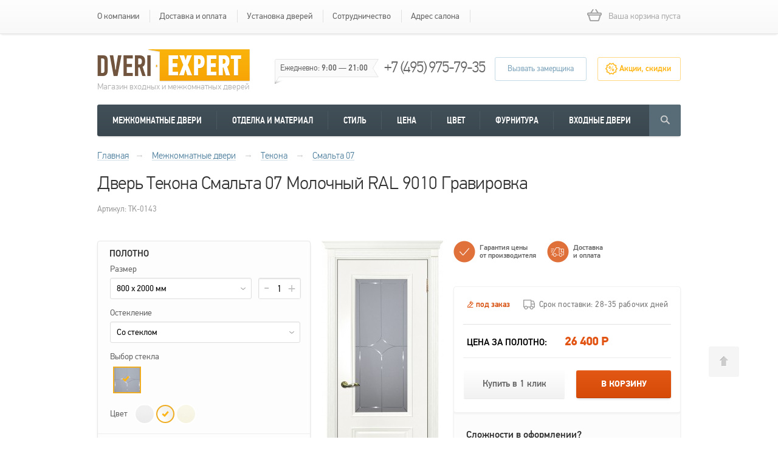

--- FILE ---
content_type: text/html; charset=utf-8
request_url: https://dveri-expert.ru/mezhkomnatnye-dveri/tekona/smalta-07-molochnyy-ral-9010-gravirovka.html
body_size: 16947
content:
<!DOCTYPE html>
<html>
<head>
<meta name="format-detection" content="telephone=no" />
<meta name="viewport" content="width=device-width, initial-scale=1, maximum-scale=1">
<meta http-equiv="Content-Type" content="text/html; charset=utf-8" />
<meta name="yandex-verification" content="e66b3cfd2131d4b5" />
<title>Дверь Текона Смальта 07, цвет Молочный RAL 9010 Гравировка, материал Эмаль, купить недорого с гарантией</title>

<meta name='description' content='Купить межкомнатные двери Текона Смальта 07 Молочный RAL 9010 Гравировка с доставкой в интернет-магазине Dveri-Expert. Только сегодня скидки и акции на двери фабрики Текона в цвете Молочный RAL 9010.' />

<link rel='image_src' href='http://dveri-expert.ru/netcat_files/multifile/2619/21886_tekona_smalta_07_molochnij_ral_9010_so_steklom.jpeg' />
<meta property='og:image' content='http://dveri-expert.ru/netcat_files/multifile/2619/21886_tekona_smalta_07_molochnij_ral_9010_so_steklom.jpeg'>

<link href='/favicon.ico' type='image/x-icon' rel='icon' />
<link href='/favicon.ico' rel='shortcut icon' />

<link href="/css/kdoors2/jquery.fancybox.css" type="text/css" rel="stylesheet" />
<link href="/css/kdoors2/style.css?v=28" type="text/css" rel="stylesheet" />
<link href="/css/kdoors2/css.css?v=28" type="text/css" rel="stylesheet" />
<link href="/css/kdoors2/font.css" type="text/css" rel="stylesheet" />
<link href="/css/kdoors2/tooltipster.css" type="text/css" rel="stylesheet" />
<link href="/css/kdoors2/jquery-ui-1.10.4.custom.css" type="text/css" rel="stylesheet" />
<link href="/css/kdoors2/responsive.css" type="text/css" rel="stylesheet" />


<link rel="stylesheet" href="https://cdnjs.cloudflare.com/ajax/libs/slick-carousel/1.8.1/slick.min.css" integrity="sha512-yHknP1/AwR+yx26cB1y0cjvQUMvEa2PFzt1c9LlS4pRQ5NOTZFWbhBig+X9G9eYW/8m0/4OXNx8pxJ6z57x0dw==" crossorigin="anonymous" referrerpolicy="no-referrer" />
<script type="text/javascript" src="/js/kdoors2/jquery.js"></script>
<script type="text/javascript" src="/js/kdoors2/jquery.placeholder.js"></script>
<script type="text/javascript" src="/js/kdoors2/jquery.bxslider.min.js"></script>
<script type="text/javascript" src="/js/kdoors2/jcf.js"></script>
<script type="text/javascript" src="/js/kdoors2/jcf.number.js"></script>
<script type="text/javascript" src="/js/kdoors2/jcf.select.js"></script>
<script type="text/javascript" src="/js/kdoors2/jcf.scrollable.js"></script>
<script type="text/javascript" src="/js/kdoors2/jcf.checkbox.js"></script>
<script type="text/javascript" src="/js/kdoors2/jcf.radio.js"></script>
<script type="text/javascript" src="/js/kdoors2/jquery-ui.min.js"></script>
<script type="text/javascript" src="/js/kdoors2/jquery.easytabs.min.js"></script>
<script type="text/javascript" src="/js/kdoors2/jquery.tooltipster.min.js"></script>
<script type="text/javascript" src="/js/kdoors2/jquery.mousewheel.pack.js"></script>
<script type="text/javascript" src="/js/kdoors2/jquery.fancybox.pack.js"></script>
<script type='text/javascript' src='/js/kdoors2/jquery.maskedinput.min.js'></script>
<script type="text/javascript" src="/js/kdoors2/jquery.validate.js"></script>
<script type="text/javascript" src="/js/kdoors2/jquery.validate.ru.js"></script>
<script type="text/javascript" src="/js/kdoors2/jquery.rateit.js"></script>
<script src="https://cdnjs.cloudflare.com/ajax/libs/slick-carousel/1.8.1/slick.min.js" integrity="sha512-XtmMtDEcNz2j7ekrtHvOVR4iwwaD6o/FUJe6+Zq+HgcCsk3kj4uSQQR8weQ2QVj1o0Pk6PwYLohm206ZzNfubg==" crossorigin="anonymous" referrerpolicy="no-referrer"></script>
<script type="text/javascript" src="/js/kdoors2/func.js?v=4"></script>
<script type="text/javascript">(function ($) {$(document).ready(function() {var init = function() {$('#nc_search_query, input.nc_search_query').autocomplete({minLength: 3,source: '/netcat/modules/search/suggest/query.php?language=ru',select: function(event, ui) { jQuery(this).val(ui.item.label).parents('form').submit(); },search: function(event, ui) {if (/(\w+:|\()/.test($(this).val())) { return false; }}});};if (!$.ui || !$.ui.autocomplete) {$.getScript('/netcat/modules/search/suggest/jquery-ui.custom.min.js', init);}else { init(); }});})(jQuery)</script>


</head>

<body>
  <!-- header -->
  <div class="header">
    <div class="top-line">
    	<div class="wrap nuclear">
            <a class="open-menu" href="#" aria-label="mobile menu"><span></span></a>
            <ul class='top-menu'>
    		<li><a href='/about/'>О компании</a></li>
<li><a href='/dostavka-oplata/'>Доставка и оплата</a></li>
<li><a href='/ustanovka-dverey/'>Установка дверей</a></li>
<li><a href='/sotrudnichestvo/'>Сотрудничество</a></li>
<li><a href='/moskva/'>Адрес салона</a></li>            </ul>
            <!--noindex-->
    		<div class="cart empty">
                <span class='not-emp' style="display:none">
                  <a href="/cart/" class="hd">корзина</a>
                  <a href="/cart/" class="size">0 товаров</a>
                  <span class="price">0&nbsp;Р</span>
                </span>
                <span class='emp' >Ваша корзина пуста</span>
    		</div>
            <!--/noindex-->
    	</div>
    </div>
    <div class="hed-middle">
    	<div class="wrap nuclear">
            <div class='logo-wrp'>
    		    <a href="/" class="logo"><img src="/images/kdoors2/logo.png" alt=""></a>
                <span class='logo-bot'>Магазин входных и межкомнатных дверей</span>
            </div>
    		<div class="hours">Ежедневно: <span>9:00</span> — <span>21:00</span></div>
    		<div class="phone"><a href="tel:+74959757935">+7 (495) 975-79-35</a></div>
    		<div class="nav-btn">
    			<a href="#claim-pop-up" rel="nofollow" class="claim-btn">Вызвать замерщика</a>
                <a href="/akcii/"  rel="nofollow" class="act-btn">Акции, скидки</a>
    		</div>
    	</div>
    </div>
    <div class="hed-navigation">
    	<div class="wrap">
    		<div class="navigation-in nuclear">
                <a class="open-catalog" href="#" aria-label="mobile menu">
                  <span class="open-catalog__burger">
                      <span></span>
                  </span>
                  <span class="open-catalog__txt">Каталог</span>
                </a>
    			<ul class="main-menu">
                  <li>
                    <a href="/mezhkomnatnye-dveri/">Межкомнатные двери</a>
                    <!-- menu-drop-holder -->
                    <div class="menu-drop-holder">
                      <ul class="brand-list nuclear"><li><a href="/mezhkomnatnye-dveri/tekona/"><span><img src="/netcat_files/426/530/tekona_logo_0.jpg" alt="Текона"></span>Текона</a></li>
<li><a href="/mezhkomnatnye-dveri/sitidors/"><span><img src="/netcat_files/426/530/citydoors_logo_0.jpg" alt="СитиДорс"></span>СитиДорс</a></li>
<li><a href="/mezhkomnatnye-dveri/zadoor/"><span><img src="/netcat_files/426/530/zadoor_logo.png" alt="Zadoor"></span>Zadoor</a></li>
<li><a href="/mezhkomnatnye-dveri/vfd/"><span><img src="/netcat_files/426/530/vfd_logo.png" alt="VFD"></span>VFD</a></li>
<li><a href="/mezhkomnatnye-dveri/uberture/"><span><img src="/netcat_files/426/530/uberture_logo.png" alt="Uberture"></span>Uberture</a></li>
<li><a href="/mezhkomnatnye-dveri/aurum-doors/"><span><img src="/netcat_files/426/530/aurumdoors_logo.png" alt="Aurum Doors"></span>Aurum Doors</a></li>
<li><a href="/mezhkomnatnye-dveri/stabile-porte/"><span><img src="/netcat_files/426/530/stabileporte_logo.png" alt="Stabile Porte"></span>Stabile Porte</a></li>
<li><a href="/mezhkomnatnye-dveri/profilo-porte/"><span><img src="/netcat_files/426/530/profilo_porte.png" alt="Profilo Porte"></span>Profilo Porte</a></li>
<li><a href="/mezhkomnatnye-dveri/mariam/"><span><img src="/netcat_files/426/530/mariam.png" alt="Мариам"></span>Мариам</a></li>
</ul>                      <div class="view-more"><span><img src="/images/kdoors2/dotts.png" alt=""></span></div>
                    </div>
                    <!-- / menu-drop-holder -->
                  </li>
                  <li>
                    <a href="#">Отделка и материал</a>
                    <div class='menu-drop-holder'>
                      <ul class='decoration-menu nuclear'><li><a href='/mezhkomnatnye-dveri/emal/'><span><img src='/netcat_files/381/004.png' alt=''></span>Эмалированные</a></li><li><a href='/mezhkomnatnye-dveri/ekoshpon/'><span><img src='/netcat_files/379/003.png' alt=''></span>Экошпон</a></li><li><a href='/mezhkomnatnye-dveri/massiv/'><span><img src='/netcat_files/383/001.png' alt=''></span>Массив</a></li><li><a href='/mezhkomnatnye-dveri/shponirovannye/'><span><img src='/netcat_files/378/002.png' alt=''></span>Шпонированные</a></li><li><a href='/mezhkomnatnye-dveri/soft-touch/'><span><img src='/netcat_files/20526/005.png' alt=''></span>Софт тач</a></li><li><a href='/mezhkomnatnye-dveri/plastikovie-1/'><span><img src='/netcat_files/20525/007.png' alt=''></span>Пластиковые</a></li><li><a href='/mezhkomnatnye-dveri/skritie/'><span><img src='/netcat_files/20524/006.png' alt=''></span>Скрытые</a></li></ul>                    </div>
                  </li>
                  <li>
                    <a href="#">Стиль</a>
                    <div class='menu-drop-holder'>
                      <ul class='style-menu nuclear'><li><a href='/mezhkomnatnye-dveri/klassicheskie/'><span><img src='/netcat_files/369/st1.jpg' alt=''></span>Классика</a></li><li><a href='/mezhkomnatnye-dveri/haj-tehk/'><span><img src='/netcat_files/371/st3.jpg' alt=''></span>Хай-тек</a></li><li><a href='/mezhkomnatnye-dveri/modern/'><span><img src='/netcat_files/370/st2.jpg' alt=''></span>Модерн</a></li></ul>                    </div>
                  </li>
                  <li>
                    <a href="#">Цена</a>
                    <div class='menu-drop-holder'>
                      <ul class='hed-price-menu nuclear'><li><a href='/mezhkomnatnye-dveri/stroitelnye/'><span><img src='/netcat_files/373/stroitelnie_dveri.png' alt=''></span>Строительные</a></li><li><a href='/mezhkomnatnye-dveri/ekonom-klass/'><span><img src='/netcat_files/374/dveri_ekonom.png' alt=''></span>Эконом класс</a></li><li><a href='/mezhkomnatnye-dveri/sredniy-klass/'><span><img src='/netcat_files/375/dveri_sredniy_klass.png' alt=''></span>Средний класс</a></li><li><a href='/mezhkomnatnye-dveri/elitnye/'><span><img src='/netcat_files/376/elitnie_dveri.png' alt=''></span>Элитные</a></li></ul>                    </div>
                  </li>
                  <li>
                    <a href="#">Цвет</a>
                    <div class='menu-drop-holder'>
                      <ul class='color-menu nuclear'><li><a href='/mezhkomnatnye-dveri/belie/'><span><img src='/netcat_files/2661/Color805.png' alt=''></span>Белый</a></li><li><a href='/mezhkomnatnye-dveri/venge/'><span><img src='/netcat_files/363/Color787.png' alt=''></span>Венге</a></li><li><a href='/mezhkomnatnye-dveri/oreh/'><span><img src='/netcat_files/366/Color940.png' alt=''></span>Орех</a></li><li><a href='/mezhkomnatnye-dveri/dub/'><span><img src='/netcat_files/367/Color845.png' alt=''></span>Дуб</a></li><li><a href='/mezhkomnatnye-dveri/belenyj-dub/'><span><img src='/netcat_files/364/Color919.png' alt=''></span>Беленый дуб</a></li><li><a href='/mezhkomnatnye-dveri/seriy/'><span><img src='/netcat_files/20521/ColorFilter6.png' alt=''></span>Серый</a></li><li><a href='/mezhkomnatnye-dveri/bejeviy/'><span><img src='/netcat_files/20522/ColorFilter2.png' alt=''></span>Бежевый</a></li><li><a href='/mezhkomnatnye-dveri/pod-pokrasku/'><span><img src='/netcat_files/20523/ColorFilter12.png' alt=''></span>Под покраску</a></li></ul>                    </div>
                  </li>
                  <li>
                    <a href="/furnitura-dlya-dverey/">Фурнитура</a>
                    <div class='menu-drop-holder'>
                      <ul class='furniture-hed-menu nuclear'><li><a href='/furnitura-dlya-dverey/ruchki/'><span><img src='/netcat_files/21/fr1.jpg' alt=''></span>Ручки</a></li><li><a href='/furnitura-dlya-dverey/petli/'><span><img src='/netcat_files/28/fr3.jpg' alt=''></span>Петли</a></li><li><a href='/furnitura-dlya-dverey/zavertki/'><span><img src='/netcat_files/19417/fr8.jpg' alt=''></span>Завертки</a></li><li><a href='/furnitura-dlya-dverey/zaschelki/'><span><img src='/netcat_files/19416/fr2.jpg' alt=''></span>Защелки</a></li><li><a href='/furnitura-dlya-dverey/tsilindry-lichinki/'><span><img src='/netcat_files/405/fr5.jpg' alt=''></span>Цилиндры</a></li><li><a href='/furnitura-dlya-dverey/dlya-razdvizhnyh-dverey/'><span><img src='/netcat_files/2657/fr6.jpg' alt=''></span>Для раздвижных дверей</a></li></ul>                    </div>
                  </li>
                  <li>
                    <a href="/vhodnye-dveri/">Входные двери</a>
                    <!-- menu-drop-holder -->
                    <div class="menu-drop-holder">
                      <ul class='hed-price-menu door-menu nuclear'><li><a href='/vhodnye-dveri/v-kvartiru/'><span><img src='/netcat_files/423/door1.jpg' alt=''></span>В квартиру</a></li><li><a href='/vhodnye-dveri/v-dom/'><span><img src='/netcat_files/425/door2.jpg' alt=''></span>В дом</a></li><li><a href='/vhodnye-dveri/protivopozharnye-metallicheskie/'><span><img src='/netcat_files/2659/door3.jpg' alt=''></span>Противопожарные</a></li><li><a href='/vhodnye-dveri/stroitelnye/'><span><img src='/netcat_files/2660/door4.jpg' alt=''></span>Строительные</a></li></ul>                      <div class="brands-wrp">
  <div class="brands-hd"><span><h2>Бренды</h2><span class="qty">5</span></span></div>                  
  <ul class="cat-link nuclear">    <li><a href="/vhodnye-dveri/volkodav/">Волкодав</a></li>
    <li><a href="/vhodnye-dveri/diva/">Дива</a></li>
    <li><a href="/vhodnye-dveri/leks/">Лекс</a></li>
    <li><a href="/vhodnye-dveri/zetta/">Зетта</a></li>
    <li><a href="/vhodnye-dveri/sudar/">Сударь</a></li>
  </ul>                                  
</div>                    </div>
                  </li>

    			</ul>
                <!--noindex-->
                <!-- search-wrap -->
                <div class="search-wrap">
                  <a href="#" class="search-btn"></a>
                  <div class="search-drop">
                    <div class="search nuclear">
                      <form action="/search/" method="GET" >
                        <input type="text" name='search_query' class='ui-autocomplete-input nc_search_query' placeholder="Производитель, модель, цвет">
                        <input type="submit" value="">
                      </form>
                    </div>
                    <div class="example">Популярные запросы:<a href='#' data-query='межкомнатные двери'>межкомнатные двери</a>,<a href='#' data-query='скрытые двери'>скрытые двери</a>,<a href='#' data-query='двери vfd'>двери vfd</a>,<a href='#' data-query='двери со стеклом'>двери со стеклом</a>,<a href='#' data-query='двери ситидорс'>двери ситидорс</a>,<a href='#' data-query='серые двери'>серые двери</a>,<a href='#' data-query='белые межкомнатные двери'>белые межкомнатные двери</a></div>
                  </div>
                </div>
                <!--/noindex-->
    		</div>
    	</div>
    </div>
  </div>      
  <!-- / header -->
    <!-- content -->
  <div class="content">
<div class='bread-crumbs'><div class='wrap'><span itemscope itemtype='http://data-vocabulary.org/Breadcrumb'><a itemprop='url' href='/'><span itemprop='title'>Главная</span></a></span><span class='divider'>→</span>
        <span itemscope itemtype='http://data-vocabulary.org/Breadcrumb'>
            <a itemprop='url' href='/mezhkomnatnye-dveri/'><span itemprop='title'>Межкомнатные двери</span></a>
        </span><span class='divider'>→</span>
        <span itemscope itemtype='http://data-vocabulary.org/Breadcrumb'>
            <a itemprop='url' href='/mezhkomnatnye-dveri/tekona/'><span itemprop='title'>Текона</span></a>
        </span><span class='divider'>→</span>
<span itemscope itemtype='http://data-vocabulary.org/Breadcrumb'>
<a itemprop='url' href='/mezhkomnatnye-dveri/tekona/smalta-07/'><span itemprop='title'>Смальта 07</span></a>
</span><span class='divider'>→</span></div></div><div class="product-wrap door-card">
  <div class="wrap">
        <span style='display:none;' itemtype='http://schema.org/Product' itemscope=''>
      <meta itemprop='image' content='http://dveri-expert.ru/netcat_files/multifile/2619/21886_tekona_smalta_07_molochnij_ral_9010_so_steklom.jpeg' />
      <meta itemprop='name' content='Дверь Текона Смальта 07 Молочный RAL 9010 Гравировка' />
      <span itemtype='http://schema.org/Offer' itemprop='offers' itemscope=''>
        <meta itemprop='price' content='26400' />
        <meta itemprop='priceCurrency' content='RUB' />
        <meta itemprop='availability' content='под заказ' />
      </span>
            <meta itemprop='description' content='' />
    </span>
    
    <span class='bread_name' style='display:none;'></span>

	<!-- product-hdl -->
	<div class="product-hdl nuclear">
	  <h1>Дверь Текона Смальта 07 Молочный RAL 9010 Гравировка</h1>
	  <div class="rat-row">
		<div class="reference">Артикул: TK-0143</div>
			  </div>
	</div>
	<!-- / product-hdl -->

	<!-- card-product -->
	<div class="card-product next-card nuclear">
      <!--noindex-->
	  <div class="left-part">
		<div class="filter-part">
		  <h3>Полотно</h3>
		  <div class="item size_item">
			<span class="txt">Размер</span>
			<div class="row active-row nuclear">
			  <div class="sel-wrp">
                <select name='size'  data-jcf='{"wrapNative": false, "wrapNativeOnMobile": false, "fakeDropInBody": false, "useCustomScroll": false}'>
<option value='[2013][21888]'  data-price='26400' data-disc='0' >700 x 2000 мм</option><option value='[2013][21889]' selected='selected' data-price='26400' data-disc='0' >800 x 2000 мм</option><option value='[2013][21890]'  data-price='26400' data-disc='0' >900 x 2000 мм</option><option value='[2013][21887]'  data-price='26400' data-disc='0' >600 x 2000 мм</option>                </select>
			  </div>
              <input type='number' name='size_am' value='1' min='1' />			</div>
		  </div>
		  		  <div class="item">
			<span class="txt">Остекление</span>
			<div class="row active-row nuclear">
			  <div class="sel-wrp full-sel">
			    <select class='glass_type' data-jcf='{"wrapNative": false, "wrapNativeOnMobile": false, "fakeDropInBody": false, "useCustomScroll": false}'>
			      <option value='1' data-id="21880" data-link="/mezhkomnatnye-dveri/tekona/smalta-07-molochnyy-ral-9010-gluhaya.html">Глухая</option>
			      <option value='2' data-id="21886" data-link="/mezhkomnatnye-dveri/tekona/smalta-07-molochnyy-ral-9010-gravirovka.html" selected='selected'>Со стеклом</option>
			    </select>
			  </div>                  
			</div>
		  </div>
		  		  <div class="item glass_sel">
			<span class="txt">Выбор стекла</span>
			<div class="color-row glass-row popup-new nuclear">
						  <label  class='active'>
                <img src="/netcat_files/userfiles/glass/1701.png" alt="">
                <span>
                  <i class="ll"></i>
                  <i class="lr"></i>
                  <i class="lm">Гравировка</i>
                </span>
				<input type="checkbox" name="color" id="color" class="jcf-ignore" data-id="21886" data-href="/mezhkomnatnye-dveri/tekona/smalta-07-molochnyy-ral-9010-gravirovka.html" />
			  </label>
						</div>    
		  </div>
		  <div class="item color-item">
			<span class="txt">Цвет</span>
			<div class="color-row popup-new nuclear">
						  <label >
				<img src="/netcat_files/userfiles/colors/Color/852.png" alt="">
                <span>
                  <i class="ll"></i>
                  <i class="lr"></i>
                  <i class="lm">Белый RAL 9003</i>
                </span>
				<input type="checkbox" name="color" id="color" class="jcf-ignore" data-id="21875" data-href="/mezhkomnatnye-dveri/tekona/smalta-07-belyy-ral-9003-gravirovka.html" />
			  </label>
						  <label  class='active'>
				<img src="/netcat_files/userfiles/colors/Color/853.png" alt="">
                <span>
                  <i class="ll"></i>
                  <i class="lr"></i>
                  <i class="lm">Молочный RAL 9010</i>
                </span>
				<input type="checkbox" name="color" id="color" class="jcf-ignore" data-id="21886" data-href="/mezhkomnatnye-dveri/tekona/smalta-07-molochnyy-ral-9010-gravirovka.html" />
			  </label>
						  <label >
				<img src="/netcat_files/userfiles/colors/Color/854.png" alt="">
                <span>
                  <i class="ll"></i>
                  <i class="lr"></i>
                  <i class="lm">Слоновая кость RAL 1013</i>
                </span>
				<input type="checkbox" name="color" id="color" class="jcf-ignore" data-id="21897" data-href="/mezhkomnatnye-dveri/tekona/smalta-07-slonovaya-kost-ral-1013-gravirovka.html" />
			  </label>
						</div>          
		  </div>
                    <div class="drop-block opened">
            <h3><a href="#" rel="nofollow"><span>погонаж</span></a></h3>
            <div class='inner'>
              <div class="item">
                <span class="txt">Коробка <a class='tooltip quest-popup' href='#quest-pop-up' rel='nofollow'>?<span class='info'><div class="img-wrp"><img alt="" src="/images/kdoors2/pic13.jpg" /></div>
<div class="text">
<div class="hdl">Коробка</div>
<p>Дверная коробка &mdash; часть дверного блока, представляет собой рамочную конструкцию, закрепляемую на стенках дверного проема.</p></div></span></a></span>
                <div class="row nuclear">
                  <div class="sel-wrp">
                    <select name='box'  data-jcf='{"wrapNative": false, "wrapNativeOnMobile": false, "fakeDropInBody": false, "useCustomScroll": false}'>
                      <option value="" data-price='0'>Не выбрана</option>
                      <option value='[2024][3481]' data-price='1782'>Телескопическая (1 шт.)</option><option value='[2024][3150]' data-price='4455'>Телескопическая комплект (2.5 шт)</option>                    </select>
                  </div>
                  <input type="number" name='box_am' value="1" min="1" />
                </div>
              </div>
              <div class="item">
                <span class="txt">Наличники <a class='tooltip quest-popup' href='#quest-pop-up' rel='nofollow'>?<span class='info'><div class="img-wrp"><img alt="" src="/images/kdoors2/pic14.jpg" /></div>
<div class="text">
<div class="hdl">Наличник</div>
<p>Наличник прикрывает щель между стеной или дверной коробкой.</p></div></span></a></span>
                <div class="row nuclear">
                  <div class="sel-wrp">
                    <select name='face'  data-jcf='{"wrapNative": false, "wrapNativeOnMobile": false, "fakeDropInBody": false, "useCustomScroll": false}'>
                      <option value="" data-price='0'>Не выбраны</option>
                      <option value='[2024][3484]' data-price='792'>Телескопический (1 шт.)</option><option value='[2024][3483]' data-price='3960'>Телескопический комплект на две стороны (5 шт.)</option><option value='[2024][3482]' data-price='1980'>Телескопический комплект на одну сторону (2.5 шт.)</option>                    </select>
                  </div>
                  <input type="number" name='face_am' value="1" min="1" />
                </div>
              </div>
              <div class="item">
                <span class="txt">Доборы <a class='tooltip quest-popup' href='#quest-pop-up' rel='nofollow'>?<span class='info'><div class="img-wrp"><img alt="" src="/images/kdoors2/pic15.jpg" /></div>
<div class="text">
<div class="hdl">Добор</div>
<p>Добор собирается из плоских планок необходимой ширины в зависимости от толщины стены, а также добор подбирают под текстуру и цвет дверной коробки или дверного полотна.</p></div></span></a></span>
                <div class="row nuclear">
                  <div class="sel-wrp">
                    <select name='addit'  data-jcf='{"wrapNative": false, "wrapNativeOnMobile": false, "fakeDropInBody": false, "useCustomScroll": false}'>
                      <option value="" data-price='0'>Не выбраны</option>
                      <option value='[2024][3490]' data-price='2400'>Телескопический 200 мм. (1 шт.)</option><option value='[2024][3489]' data-price='6000'>Телескопический 200 мм. комплект (2.5 шт)</option><option value='[2024][3488]' data-price='1800'>Телескопический 150 мм. (1 шт.)</option><option value='[2024][3487]' data-price='4500'>Телескопический 150 мм. комплект (2.5 шт)</option><option value='[2024][3486]' data-price='1200'>Телескопический 100 мм. (1 шт.)</option><option value='[2024][3485]' data-price='3000'>Телескопический 100 мм. комплект (2.5 шт)</option>                    </select>
                  </div>
                  <input type="number" name='addit_am' value="1" min="1" />
                </div>
              </div>
            </div>
          </div>
          <div class="drop-block">
            <h3><a href="#" rel="nofollow"><span>дополнительные услуги</span></a></h3>  
            <div class="inner">
              <p>Установка с врезкой фурнитуры от 3 200 руб.</p>
<p>Доставка от 1 100 руб.</p>              <a class="measure-btn" href="#claim-pop-up" rel="nofollow">Бесплатный замер</a>
            </div>
          </div>
        </div>
	  </div>
      <!--/noindex-->
	  <div class="middle-card">
		<div class="big-pic"><a href='/netcat_files/multifile/2619/21886_tekona_smalta_07_molochnij_ral_9010_so_steklom.jpeg' class='fancy'><img src='/netcat_files/multifile/2619/preview_21886_tekona_smalta_07_molochnij_ral_9010_so_steklom.jpeg' alt='Дверь Текона Смальта 07 Молочный RAL 9010 Гравировка' /></a></div>
        <!--noindex-->
<div class="socially nuclear">
  <span class="txt"><span>Поделиться:</span></span>
  <ul>
<!--
    <li><a target="_blank" rel="nofollow" href="http://www.facebook.com/sharer/sharer.php?u=https%3A%2F%2Fdveri-expert.ru%2Fmezhkomnatnye-dveri%2Ftekona%2Fsmalta-07-molochnyy-ral-9010-gravirovka.html"></a></li>
    <li><a target="_blank" rel="nofollow" href="http://vk.com/share.php?url=https%3A%2F%2Fdveri-expert.ru%2Fmezhkomnatnye-dveri%2Ftekona%2Fsmalta-07-molochnyy-ral-9010-gravirovka.html"></a></li>
    <li><a target="_blank" rel="nofollow" href="http://twitter.com/share"></a></li>          
    <li><a target="_blank" rel="nofollow" href="http://www.odnoklassniki.ru/dk?st.cmd=addShare&st.s=1&st._surl==https%3A%2F%2Fdveri-expert.ru%2Fmezhkomnatnye-dveri%2Ftekona%2Fsmalta-07-molochnyy-ral-9010-gravirovka.html"></a></li>  
-->
    <li><a rel="nofollow" href="#"></a></li>
    <li><a rel="nofollow" href="#"></a></li>
    <li><a rel="nofollow" href="#"></a></li>          
    <li><a rel="nofollow" href="#"></a></li>  
  </ul>
</div>
<!--/noindex-->	  </div>          
	  <div class="descript-part">
        <!--noindex-->
		<div class="super-menu nuclear">
		  <li class='quarantee benef-popup' data-popup='#quest-pop-up'>
			<span>Гарантия цены</span>
			<span>от производителя</span>
            <span class='info'><h2>Гарантия низкой цены</h2>
<p>Мы нацелены на долгосрочные отношения со всеми нашими клиентами, поэтому мы предлагаем вам купить двери по самым низким ценам в Москве.</p>
<p>Если вы найдете двери дешевле чем у нас, сообщите об этом и получите <span style="color:#E05510;"><strong>соответствующую дверь по нужной вам цене</strong>.</span></p></span>
		  </li>
          		  <li class='delivery js__ajax_popup_opener' data-popup='#deliv-pop-up' data-vars="{&quot;table&quot;:&quot;catalogue&quot;,&quot;field&quot;:&quot;DelivText&quot;,&quot;id&quot;:1}">
			<span>Доставка</span>
			<span>и оплата</span>
		  </li>
		</div>
        <!--/noindex-->
		<div class="descript-part-in">
		  <div class="info nuclear">
            <span class='presence in-order'>под заказ</span>
            <div class='dlv-info'><span>Срок поставки: 28-35 рабочих дней</span></div>		  </div>
                    <form method='post' class='ops'>
            <input type='hidden' name='size' value='' />
            <input type='hidden' name='box' value='' />
            <input type='hidden' name='face' value='' />
            <input type='hidden' name='addit' value='' />
          </form>
          <form method='post' action='/netcat/modules/netshop/actions/cart.php' class='add-to-cart'>
            <input type="hidden" name="redirect_url" value="/mezhkomnatnye-dveri/tekona/smalta-07-molochnyy-ral-9010-gravirovka.html" />
            <input type='hidden' name='cart_mode' value='add' />
            <input type="hidden" class='size' name="cart[2013][21889]" value="1" />
            <input type='hidden' class='box' name='' value='' />
            <input type='hidden' class='face' name='' value='' />
            <input type='hidden' class='addit' name='' value='' />
            <input type='hidden' class='op_box' name='' value='' />
            <input type='hidden' class='op_face' name='' value='' />
            <input type='hidden' class='op_addit' name='' value='' />
            <input type='hidden' class='disc' value='0' />
		    <div class="price first-price last" id='base'><span class="lft">Цена за полотно:</span>  <span>26&nbsp;400&nbsp;Р</span></div>
		    <div class="price" id='add'><span class="lft">Погонаж:</span> <span>0 Р</span></div>
		    <div class="price last" id='tot'><span class="lft">Цена комплекта:</span> <span>26&nbsp;400&nbsp;Р</span></div>
            <!--noindex-->
		    <div class="but-wrp nuclear">
		      <a href="#" class="buy-one-click gray-btn" rel="nofollow">Купить в 1 клик</a>
		      <a href="#" class="buy orange-btn" rel="nofollow">В корзину</a>
		    </div>
            <!--/noindex-->
          </form>
          		</div>
        <!--noindex-->
		<div class="info-text">
		  <h3>Сложности в оформлении?</h3>
		  <p>Не тратьте свое время, звоните: <span class="phone">+7 (495) 975-79-35</span> <br>или <a class='feedback-btn' href="#recall-pop-up" rel="nofollow">закажите консультацию</a></p>
		  <p>Мы уточним размеры, составим смету, отправим<br>замерщика и оформим заказ.</p>
		</div>
        <!--/noindex-->
	  </div>
	</div>
	<!-- / card-product -->

    <!-- info-menu -->
    <ul class="info-menu next-menu nuclear">
      <li>
        <span>Быстрая доставка</span>
        По всем городам России
      </li>
      <li>
        <span>Официальная гарантия</span>
        Гарантия от производителя
      </li>
      <li>
        <span>Качественная установка</span>
        Профессиональные монтажники
      </li>
      <li>
        <span>Легкий возврат и обмен</span>
        7 дней с момента покупки товара
      </li>
    </ul>
    <!-- / info-menu -->
    
    <!-- tab-container -->
    <div id="tab-container" class='tab-container'>

      <ul class='etabs nuclear'>
        <li class='tab'><a href="#descr">Описание</a></li>
        <li class='tab'><a href="#harakter">Характеристики</a></li>
                  <li><a href="#comment-pop-up" class="orange-btn add-comment leave-comment" rel="nofollow">Дверь Текона Смальта 07 Молочный RAL 9010 Гравировка отзывы</a></li>
              </ul>
      
      <div class='panel-container'>
        <div id="descr" class="nuclear">
                        <p>Межкомнатные двери Текона Смальта 07 Молочный RAL 9010 Гравировка не только зонируют помещение, но и обеспечивают приватность пространства, шумо- и теплоизоляцию, гармонично вписываются в интерьер и являются акцентом в общей дизайнерской концепции. В интернет&ndash;магазине DVERI-EXPERT представлен широкий ассортимент межкомнатных дверей от ведущих производителей в данном сегменте. Вся продукция отличается высокими эксплуатационными характеристиками и доступной ценой. Межкомнатные двери Смальта 07 из коллекции Bella от компании Текона, занимают ведущие позиции в линейке.</p>
<p>К достоинству модели можно отнести:</p>
<ul>
<li>Широкий размерный ряд. Конструкции подойдут к любому стандартному дверному проему.</li>
<li>Оттенок Бежевый. Разнообразная цветовая палитра позволяет подобрать двери, гармонично сочетающиеся с любым цветовым решением в оформлении комнат.</li>
<li>Модельный ряд представлен глухими полотнами и полотнами с различными типами остекления, в данном случае - Гравировка.</li>
<li>По типу материала. Дверь имеет качественную и интересную структуру. Покрытие - Эмаль.</li>
<li>Уникальный дизайн позволяет оформить помещения в стиле Классика.</li>
<li>Подойдет как в помещение свободного назначения, так и Для кухни, Для зала.</li>
<li>Цена - всего 26400 руб.&nbsp;</li>
<li>Статус товара на складе - в наличии.</li></ul>
<p>Вы можете получить бесплатную консультацию, оформить и оплатить заказ на двери Текона Смальта 07 на нашем сайте, по телефону +7 (495) 975-79-35, и посетив наш просторный шоу-рум по адресу: г. Мытищи, Ярославское шоссе, д. 118 кВ2, ТЦ &laquo;Строим-Дом&raquo;.</p>        </div>
        <div id="harakter" class="nuclear">
          <div class="table-wrp next-product-table">
            <table>
              <tbody>
                <!--<tr><td>Цвет:</td><td>Белый RAL 9003, Молочный RAL 9010, Слоновая кость RAL 1013</td></tr>-->
                <!--<tr><td>Остекление:</td><td>Cо стеклом</td></tr>-->
                <tr><td>Цвет:</td><td>Молочный RAL 9010</td></tr>
                
                                                <tr>
                  <td>Оттенок:</td>
                  <td><a href="/mezhkomnatnye-dveri/bezhevye-dveri/">Бежевый</a></td>
                </tr>
                                <tr><td>Остекление:</td><td>Гравировка</td></tr>
                                  <tr>
                    <td>Стиль:</td>
                    <td>
                                              <a href="/mezhkomnatnye-dveri/klassicheskie/">Классика</a>
                                          </td>
                  </tr>
                                                  <tr>
                    <td>Покрытие:</td>
                    <td>
                                              <a href="/mezhkomnatnye-dveri/emal/">Эмаль</a>
                                            <!--noindex--><a class='tooltip quest-popup' href='#quest-pop-up'>?<span class='info'><strong>Эмаль</strong>
<i>Уникальное покрытие для межкомнатных дверей, в состав которого входят различные красящие вещества, полимерные добавки и лак. От обычной краски эмаль отличается более гладким и прочным покрытием.<br/>
<br />
<b>Преимущества эмали:</b><br/>
- привлекательный внешний вид<br/>
- не содержит вредных для здоровья веществ<br/>
- устойчива к перепадам температур, не выгорает
</i></span></a><!--/noindex-->                    </td>
                  </tr>
                                                <tr><td>Производитель:</td><td>Текона</td></tr>
                <tr><td>Коллекция:</td><td>Bella</td></tr>                <tr><td>Модель:</td><td>Смальта 07</td></tr>
<tr><td>Тип помещения:</td><td><a href='/mezhkomnatnye-dveri/dlya-kuhni/'>Для кухни</a>, <a href='/mezhkomnatnye-dveri/v-zal/'>Для зала</a></td></tr>
              </tbody>
            </table>
          </div>
        </div>
        
        <div id="comments" style="display:none">
          <div class="comm-hd nuclear">
            <a href="#comment-pop-up" class="add-comment orange-btn">Оставить отзыв</a>
            <div class="hd">Отзывы о двери Текона   <span>(0)</span></div>
          </div>
          <div class='comm-wrp jcf-scrollable'></div>        </div>
      </div>
    </div>
    <!-- / tab-container -->
    
        
    <!-- cart-pop-up -->
    <!--noindex-->
    <div class="pop-up cart-pop-up" id='main-pop-up'>
      <a href="#" class="close"></a>
      <div class="cart-pop-up-in nuclear">
        <div class="pop-hd">Товар помещен в корзину</div>
        <div class="left-part">
          <div class="view-pict"><img src='/netcat_files/multifile/2619/21886_tekona_smalta_07_molochnij_ral_9010_so_steklom.jpeg' alt='Бежевый' /></div>
          <div class="descript-product">
            <span class="descript-product-title">Бежевый</span>
            <ul class="prod-mnu">
              <li><span>Цвет:</span>Молочный RAL 9010</li>
              <li><span>Остекление:</span>Гравировка</li>
            </ul>
            <ul class="prod-mnu color">
              <li id='size'><span>Полотно:</span><b></b></li>
              <li id='box'><span>Коробка:</span><b></b></li>
              <li id='face'><span>Наличники:</span><b></b></li>
              <li id='addit'><span>Добор:</span><b></b></li>
            </ul>
            <div class="price-row nuclear">
              <div class="left">
                <span id='base'>Стоимость полотен:<b></b></span>
                <span id='add'>Стоимость погонажа:<b></b></span>
              </div>
              <div class="pop-up-action">Скидка: <span></span></div>
              <div class="total"></div>
            </div>          
          </div>
        </div>
        <div class="pop-up-btn">
          <a href="/cart/" class="orange-btn claim-btn">Оформить заказ</a>
          <a href="#" class="gray-btn go-btn">Продолжить покупки</a>
        </div>
      </div>
      <div class="extra-wrp">
        <h2>Фурнитура для двери Текона</h2>
        <div class="extra-row extra-row-more nuclear">
          
                    <div class='item'>
                      <a href='/furnitura-dlya-dverey/ruchki/'>
                        <span class='img-wrp'><img src='/netcat_files/21/fr1.jpg' alt='Ручки'></span>
                        Ручки
                      </a>
                    </div>
                    <div class='item'>
                      <a href='/furnitura-dlya-dverey/petli/'>
                        <span class='img-wrp'><img src='/netcat_files/28/fr3.jpg' alt='Петли'></span>
                        Петли
                      </a>
                    </div>
                    <div class='item'>
                      <a href='/furnitura-dlya-dverey/zavertki/'>
                        <span class='img-wrp'><img src='/netcat_files/19417/fr8.jpg' alt='Завертки'></span>
                        Завертки
                      </a>
                    </div>
                    <div class='item'>
                      <a href='/furnitura-dlya-dverey/zaschelki/'>
                        <span class='img-wrp'><img src='/netcat_files/19416/fr2.jpg' alt='Защелки'></span>
                        Защелки
                      </a>
                    </div>
                    <div class='item'>
                      <a href='/furnitura-dlya-dverey/tsilindry-lichinki/'>
                        <span class='img-wrp'><img src='/netcat_files/405/fr5.jpg' alt='Цилиндры'></span>
                        Цилиндры
                      </a>
                    </div>        </div>
      </div>
    </div>
    <!--/noindex-->
    <!-- / cart-pop-up -->
    
    <!-- buy-clik -->
    <!--noindex-->
    <div class="pop-up fast-claim-pop-up buy-1-clik">
      <a href="#" class="close"></a>
      <div class="buy-clik">
                <div class="form-wrap">
          <form class='fast_order validate-form hidden-validate' enctype='multipart/form-data' method='post' action='/netcat/add.php'>
  <input name='admin_mode' type='hidden' value='' />
  <input type='hidden' name='nc_token' value='7aac62340a45d98746c7013bf7043be9' />  <input name='catalogue' type='hidden' value='1' />
  <input name='cc' type='hidden' value='509' />
  <input name='sub' type='hidden' value='409' />
  <input name='posting' type='hidden' value='1' />
  <input name='curPos' type='hidden' value='0' />
  <input name='f_Parent_Message_ID' type='hidden' value='' />
  <input name='f_cid' type='hidden' value='2013' />
  <input name='f_mid' class='size' type='hidden' value='' />
  <input name='f_am' class='am' type='hidden' value='' />
  <input name='f_box' class='box' type='hidden' value='' />
  <input name='f_face' class='face' type='hidden' value='' />
  <input name='f_addit' class='addit' type='hidden' value='' />
  <input name='f_Install' class='install' type='hidden' value='' />
  <div class="hdl">Купить в 1 клик</div>
  <p>Оставьте свой номер телефона, и наш менеджер свяжется с вами в ближайшее время для уточнения деталей заказа</p>  <div class="form-line"><input type="text" name='f_Name' placeholder="Имя" class="inp"></div>
  <div class="form-line"><input type="text" name='f_Phone' data-rule-required='true' data-mask="+7 (999) 999-99-99" placeholder="* Телефон" class="inp"></div>
  <div class="form-line"><input type="text" name='f_Email' data-rule-email='true' placeholder="E-mail" class="inp"></div>
  <div class="but-line"><input type="submit" value="Отправить" class="orange-btn form-btn"></div>
</form>        </div>
      </div>
    </div>
    <!--/noindex-->
    <!-- / buy-clik -->

  </div>
</div>

<div class='wrap'>
  <div class="go-link nuclear">
<span style='visibility:hidden;'></span><span style='visibility:hidden;'></span>  </div>
</div>

<div class="bg-overlay"></div>

<!-- Купить похожие товары -->
<!-- hits-wrap -->
<div class="hits-wrap">
  <div class="wrap">
    <div class="headline hit-index">
      Купить похожие товары
    </div>
    <!-- hits-slider -->
    <div class="hits-slider">
      <div class="slider nuclear">
                    
  					<div class="slide">
  						<div class="slide-in in-order">
                          <form method='post' action='/netcat/modules/netshop/actions/cart.php' class='add-to-cart'>
                            <input type="hidden" name="redirect_url" value="/mezhkomnatnye-dveri/tekona/smalta-07-slonovaya-kost-ral-1013-gluhaya.html" />
                            <input type='hidden' name='cart_mode' value='add' />
                            <input type="hidden" name="cart[2013][21895]" value="1" />
                            <input type='hidden' class='color' value='Слоновая кость RAL 1013' />
                            <input type='hidden' class='glass' value='Глухая' />
                            <input type='hidden' class='disc' value='0' />
                            <div class="img-wrp">
                              <!--noindex-->
                              <div class="mark">
                                                                                                                              </div>
                              <!--/noindex-->
                              <a rel="nofollow" href="/mezhkomnatnye-dveri/tekona/smalta-07-slonovaya-kost-ral-1013-gluhaya.html"><img src='/netcat_files/multifile/2619/preview_21891_tekona_smalta_07_slonovaya_kost_ral_1013_gluhoe.jpeg' alt='Смальта 07' /></a>
                            </div>
                            <span class="name"><a href="/mezhkomnatnye-dveri/tekona/smalta-07-slonovaya-kost-ral-1013-gluhaya.html">Текона Смальта 07 Слоновая кость RAL 1013 Глухая</a></span>
                            <!--<span class="presence">под заказ</span>-->
                            <!--noindex-->
                                                                                      <div class="price" data-price='23370'>23&nbsp;370&nbsp;Р</div>
                              <a href='#' class='buy fast-cart' rel='nofollow'>В корзину</a>
                                                        <!--/noindex-->
                          </form>
  						</div>
  					</div>
            
  					<div class="slide">
  						<div class="slide-in in-order">
                          <form method='post' action='/netcat/modules/netshop/actions/cart.php' class='add-to-cart'>
                            <input type="hidden" name="redirect_url" value="/mezhkomnatnye-dveri/tekona/smalta-07-slonovaya-kost-ral-1013-gravirovka.html" />
                            <input type='hidden' name='cart_mode' value='add' />
                            <input type="hidden" name="cart[2013][21900]" value="1" />
                            <input type='hidden' class='color' value='Слоновая кость RAL 1013' />
                            <input type='hidden' class='glass' value='Гравировка' />
                            <input type='hidden' class='disc' value='0' />
                            <div class="img-wrp">
                              <!--noindex-->
                              <div class="mark">
                                                                                                                              </div>
                              <!--/noindex-->
                              <a rel="nofollow" href="/mezhkomnatnye-dveri/tekona/smalta-07-slonovaya-kost-ral-1013-gravirovka.html"><img src='/netcat_files/multifile/2619/preview_21897_tekona_smalta_07_slonovaya_kost_ral_1013_so_steklom.jpeg' alt='Смальта 07' /></a>
                            </div>
                            <span class="name"><a href="/mezhkomnatnye-dveri/tekona/smalta-07-slonovaya-kost-ral-1013-gravirovka.html">Текона Смальта 07 Слоновая кость RAL 1013 Гравировка</a></span>
                            <!--<span class="presence">под заказ</span>-->
                            <!--noindex-->
                                                                                      <div class="price" data-price='26400'>26&nbsp;400&nbsp;Р</div>
                              <a href='#' class='buy fast-cart' rel='nofollow'>В корзину</a>
                                                        <!--/noindex-->
                          </form>
  						</div>
  					</div>
            
  					<div class="slide">
  						<div class="slide-in in-order">
                          <form method='post' action='/netcat/modules/netshop/actions/cart.php' class='add-to-cart'>
                            <input type="hidden" name="redirect_url" value="/mezhkomnatnye-dveri/tekona/smalta-12-belyy-ral-9003-gluhaya.html" />
                            <input type='hidden' name='cart_mode' value='add' />
                            <input type="hidden" name="cart[2013][22049]" value="1" />
                            <input type='hidden' class='color' value='Белый RAL 9003' />
                            <input type='hidden' class='glass' value='Глухая' />
                            <input type='hidden' class='disc' value='0' />
                            <div class="img-wrp">
                              <!--noindex-->
                              <div class="mark">
                                                                                                                              </div>
                              <!--/noindex-->
                              <a rel="nofollow" href="/mezhkomnatnye-dveri/tekona/smalta-12-belyy-ral-9003-gluhaya.html"><img src='/netcat_files/multifile/2619/preview_22045_tekona_smalta_12_belij_ral_9003_gluhoe.jpeg' alt='Смальта 12' /></a>
                            </div>
                            <span class="name"><a href="/mezhkomnatnye-dveri/tekona/smalta-12-belyy-ral-9003-gluhaya.html">Текона Смальта 12 Белый RAL 9003 Глухая</a></span>
                            <!--<span class="presence">под заказ</span>-->
                            <!--noindex-->
                                                                                      <div class="price" data-price='17820'>17&nbsp;820&nbsp;Р</div>
                              <a href='#' class='buy fast-cart' rel='nofollow'>В корзину</a>
                                                        <!--/noindex-->
                          </form>
  						</div>
  					</div>
            
  					<div class="slide">
  						<div class="slide-in in-order">
                          <form method='post' action='/netcat/modules/netshop/actions/cart.php' class='add-to-cart'>
                            <input type="hidden" name="redirect_url" value="/mezhkomnatnye-dveri/tekona/smalta-12-belyy-ral-9003-gravirovka.html" />
                            <input type='hidden' name='cart_mode' value='add' />
                            <input type="hidden" name="cart[2013][22054]" value="1" />
                            <input type='hidden' class='color' value='Белый RAL 9003' />
                            <input type='hidden' class='glass' value='Гравировка' />
                            <input type='hidden' class='disc' value='0' />
                            <div class="img-wrp">
                              <!--noindex-->
                              <div class="mark">
                                                                                                                              </div>
                              <!--/noindex-->
                              <a rel="nofollow" href="/mezhkomnatnye-dveri/tekona/smalta-12-belyy-ral-9003-gravirovka.html"><img src='/netcat_files/multifile/2619/preview_22051_tekona_smalta_12_belij_ral_9003_so_steklom.jpeg' alt='Смальта 12' /></a>
                            </div>
                            <span class="name"><a href="/mezhkomnatnye-dveri/tekona/smalta-12-belyy-ral-9003-gravirovka.html">Текона Смальта 12 Белый RAL 9003 Гравировка</a></span>
                            <!--<span class="presence">под заказ</span>-->
                            <!--noindex-->
                                                                                      <div class="price" data-price='20880'>20&nbsp;880&nbsp;Р</div>
                              <a href='#' class='buy fast-cart' rel='nofollow'>В корзину</a>
                                                        <!--/noindex-->
                          </form>
  						</div>
  					</div>
            
  					<div class="slide">
  						<div class="slide-in">
                          <form method='post' action='/netcat/modules/netshop/actions/cart.php' class='add-to-cart'>
                            <input type="hidden" name="redirect_url" value="/mezhkomnatnye-dveri/tekona/smalta-12-molochnyy-ral-9010-gluhaya.html" />
                            <input type='hidden' name='cart_mode' value='add' />
                            <input type="hidden" name="cart[2013][22060]" value="1" />
                            <input type='hidden' class='color' value='Молочный RAL 9010' />
                            <input type='hidden' class='glass' value='Глухая' />
                            <input type='hidden' class='disc' value='0' />
                            <div class="img-wrp">
                              <!--noindex-->
                              <div class="mark">
                                <div class="l-presence">в наличии</div>                                                                                              </div>
                              <!--/noindex-->
                              <a rel="nofollow" href="/mezhkomnatnye-dveri/tekona/smalta-12-molochnyy-ral-9010-gluhaya.html"><img src='/netcat_files/multifile/2619/preview_22056_tekona_smalta_12_molochnij_ral_9010_gluhoe.jpeg' alt='Смальта 12' /></a>
                            </div>
                            <span class="name"><a href="/mezhkomnatnye-dveri/tekona/smalta-12-molochnyy-ral-9010-gluhaya.html">Текона Смальта 12 Молочный RAL 9010 Глухая</a></span>
                            <!--<span class="presence">в наличии</span>-->
                            <!--noindex-->
                                                                                      <div class="price" data-price='17820'>17&nbsp;820&nbsp;Р</div>
                              <a href='#' class='buy fast-cart' rel='nofollow'>В корзину</a>
                                                        <!--/noindex-->
                          </form>
  						</div>
  					</div>
            
  					<div class="slide">
  						<div class="slide-in">
                          <form method='post' action='/netcat/modules/netshop/actions/cart.php' class='add-to-cart'>
                            <input type="hidden" name="redirect_url" value="/mezhkomnatnye-dveri/tekona/smalta-12-molochnyy-ral-9010-gravirovka.html" />
                            <input type='hidden' name='cart_mode' value='add' />
                            <input type="hidden" name="cart[2013][22065]" value="1" />
                            <input type='hidden' class='color' value='Молочный RAL 9010' />
                            <input type='hidden' class='glass' value='Гравировка' />
                            <input type='hidden' class='disc' value='0' />
                            <div class="img-wrp">
                              <!--noindex-->
                              <div class="mark">
                                <div class="l-presence">в наличии</div>                                                                                              </div>
                              <!--/noindex-->
                              <a rel="nofollow" href="/mezhkomnatnye-dveri/tekona/smalta-12-molochnyy-ral-9010-gravirovka.html"><img src='/netcat_files/multifile/2619/preview_22062_tekona_smalta_12_molochnij_ral_9010_so_steklom.jpeg' alt='Смальта 12' /></a>
                            </div>
                            <span class="name"><a href="/mezhkomnatnye-dveri/tekona/smalta-12-molochnyy-ral-9010-gravirovka.html">Текона Смальта 12 Молочный RAL 9010 Гравировка</a></span>
                            <!--<span class="presence">в наличии</span>-->
                            <!--noindex-->
                                                                                      <div class="price" data-price='20880'>20&nbsp;880&nbsp;Р</div>
                              <a href='#' class='buy fast-cart' rel='nofollow'>В корзину</a>
                                                        <!--/noindex-->
                          </form>
  						</div>
  					</div>
            
  					<div class="slide">
  						<div class="slide-in in-order">
                          <form method='post' action='/netcat/modules/netshop/actions/cart.php' class='add-to-cart'>
                            <input type="hidden" name="redirect_url" value="/mezhkomnatnye-dveri/tekona/smalta-12-slonovaya-kost-ral-1013-gluhaya.html" />
                            <input type='hidden' name='cart_mode' value='add' />
                            <input type="hidden" name="cart[2013][22071]" value="1" />
                            <input type='hidden' class='color' value='Слоновая кость RAL 1013' />
                            <input type='hidden' class='glass' value='Глухая' />
                            <input type='hidden' class='disc' value='0' />
                            <div class="img-wrp">
                              <!--noindex-->
                              <div class="mark">
                                                                                                                              </div>
                              <!--/noindex-->
                              <a rel="nofollow" href="/mezhkomnatnye-dveri/tekona/smalta-12-slonovaya-kost-ral-1013-gluhaya.html"><img src='/netcat_files/multifile/2619/preview_22067_tekona_smalta_12_slonovaya_kost_ral_1013_gluhoe.jpeg' alt='Смальта 12' /></a>
                            </div>
                            <span class="name"><a href="/mezhkomnatnye-dveri/tekona/smalta-12-slonovaya-kost-ral-1013-gluhaya.html">Текона Смальта 12 Слоновая кость RAL 1013 Глухая</a></span>
                            <!--<span class="presence">под заказ</span>-->
                            <!--noindex-->
                                                                                      <div class="price" data-price='17820'>17&nbsp;820&nbsp;Р</div>
                              <a href='#' class='buy fast-cart' rel='nofollow'>В корзину</a>
                                                        <!--/noindex-->
                          </form>
  						</div>
  					</div>
            
  					<div class="slide">
  						<div class="slide-in in-order">
                          <form method='post' action='/netcat/modules/netshop/actions/cart.php' class='add-to-cart'>
                            <input type="hidden" name="redirect_url" value="/mezhkomnatnye-dveri/tekona/smalta-12-slonovaya-kost-ral-1013-gravirovka.html" />
                            <input type='hidden' name='cart_mode' value='add' />
                            <input type="hidden" name="cart[2013][22076]" value="1" />
                            <input type='hidden' class='color' value='Слоновая кость RAL 1013' />
                            <input type='hidden' class='glass' value='Гравировка' />
                            <input type='hidden' class='disc' value='0' />
                            <div class="img-wrp">
                              <!--noindex-->
                              <div class="mark">
                                                                                                                              </div>
                              <!--/noindex-->
                              <a rel="nofollow" href="/mezhkomnatnye-dveri/tekona/smalta-12-slonovaya-kost-ral-1013-gravirovka.html"><img src='/netcat_files/multifile/2619/preview_22073_tekona_smalta_12_slonovaya_kost_ral_1013_so_steklom.jpeg' alt='Смальта 12' /></a>
                            </div>
                            <span class="name"><a href="/mezhkomnatnye-dveri/tekona/smalta-12-slonovaya-kost-ral-1013-gravirovka.html">Текона Смальта 12 Слоновая кость RAL 1013 Гравировка</a></span>
                            <!--<span class="presence">под заказ</span>-->
                            <!--noindex-->
                                                                                      <div class="price" data-price='20880'>20&nbsp;880&nbsp;Р</div>
                              <a href='#' class='buy fast-cart' rel='nofollow'>В корзину</a>
                                                        <!--/noindex-->
                          </form>
  						</div>
  					</div>
      </div>
    </div>
    <!-- / hits-slider -->
  </div>
</div>
<!-- / hits-wrap -->

<div class="bg-overlay"></div>

<!--noindex-->
<!-- cart-pop-up -->
<div class="pop-up cart-pop-up" id='add2-pop-up'>
  <a href="#" class="close"></a>
  <div class="cart-pop-up-in nuclear">
    <div class="pop-hd">Товар помещен в корзину</div>
    <div class="left-part">
      <div class="view-pict"></div>
      <div class="descript-product">
        <span class="descript-product-title"></span>
        <ul class="prod-mnu">
          <li class='color'><span>Цвет:</span><b></b></li>
          <li class='glass'><span>Остекление:</span><b></b></li>
        </ul>
        <ul class="prod-mnu color">
          <li id='size'><span>Полотно:</span><b>800 x 2000 мм x 1шт</b></li>
          <li id='box'><span>Коробка:</span><b style="color: #999">не выбрана</b></li>
          <li id='face'><span>Наличники:</span><b style="color: #999">не выбраны</b></li>
          <li id='addit'><span>Добор:</span><b style="color: #999">не выбраны</b></li>
        </ul>
        <div class="price-row nuclear">
          <div class="left">
            <span id='base'>Стоимость полотен:<b></b></span>
            <span id='add'>Стоимость погонажа:<b>0 Р</b></span>
          </div>
          <div class="pop-up-action">Скидка: <span></span></div>
          <div class="total"></div>
        </div>          
      </div>
    </div>
    <div class="pop-up-btn">
      <a href="/cart/" class="orange-btn claim-btn">Оформить заказ</a>
      <a href="#" class="gray-btn go-btn">Продолжить покупки</a>
    </div>
  </div>
  <div class="extra-wrp">
    <h2>Фурнитура для двери </h2>
    <div class="extra-row extra-row-more nuclear">
      
                    <div class='item'>
                      <a href='/furnitura-dlya-dverey/ruchki/'>
                        <span class='img-wrp'><img src='/netcat_files/21/fr1.jpg' alt='Ручки'></span>
                        Ручки
                      </a>
                    </div>
                    <div class='item'>
                      <a href='/furnitura-dlya-dverey/petli/'>
                        <span class='img-wrp'><img src='/netcat_files/28/fr3.jpg' alt='Петли'></span>
                        Петли
                      </a>
                    </div>
                    <div class='item'>
                      <a href='/furnitura-dlya-dverey/zavertki/'>
                        <span class='img-wrp'><img src='/netcat_files/19417/fr8.jpg' alt='Завертки'></span>
                        Завертки
                      </a>
                    </div>
                    <div class='item'>
                      <a href='/furnitura-dlya-dverey/zaschelki/'>
                        <span class='img-wrp'><img src='/netcat_files/19416/fr2.jpg' alt='Защелки'></span>
                        Защелки
                      </a>
                    </div>
                    <div class='item'>
                      <a href='/furnitura-dlya-dverey/tsilindry-lichinki/'>
                        <span class='img-wrp'><img src='/netcat_files/405/fr5.jpg' alt='Цилиндры'></span>
                        Цилиндры
                      </a>
                    </div>    </div>
  </div>
</div>
<!-- / cart-pop-up -->
<!--/noindex-->
<!-- Фурнитура для дверей -->
<!--noindex-->
<!-- cart-pop-up -->
<div class="pop-up cart-pop-up" id='add-pop-up'>
  <a href="#" class="close"></a>
  <div class="cart-pop-up-in  furniture-pop-up nuclear">
    <div class="pop-hd">Товар помещен в корзину</div>
    <div class="left-part">
      <div class="view-pict"></div>
      <div class="descript-product">
        <span class="descript-product-title"></span>
        <div class="price-row nuclear">
          <span class="quty">x <span>1</span> шт</span>
          <div class="total"></div>            
        </div>
        <div class="pop-up-action">Скидка: <span></span></div>
      </div>
    </div>
    <div class="pop-up-btn">
      <a href="/cart/" class="orange-btn claim-btn">Оформить заказ</a>
      <a href="#" class="gray-btn go-btn">Продолжить покупки</a>
    </div>
  </div>    
</div>
<!-- / cart-pop-up -->
<!--/noindex-->

<!--noindex-->
<!-- hits-wrap -->
<div class="hits-wrap">
  <div class="wrap">
    <div class="headline">Фурнитура для дверей Текона</div>
    <!-- hits-slider -->
    <div class="hits-slider furniture-slider">
      <div class="slider nuclear">
  					<div class="slide">
  						<div class="slide-in">
                          <form method='post' action='/netcat/modules/netshop/actions/cart.php' class='add-to-cart'>
                            <input type="hidden" name="redirect_url" value="/furnitura-dlya-dverey/ruchki/ruchki_998.html" />
                            <input type='hidden' name='cart_mode' value='add' />
                            <input type="hidden" name="cart[2005][998]" value="1">
                            <input type='hidden' class='disc' value='0' />
  							<div class="img-wrp">
                              <div class="mark">
                                <div class="l-presence">в наличии</div>
                              </div>
                              <a href='/furnitura-dlya-dverey/ruchki/ruchki_998.html' rel='nofollow'><img style='max-width:150px;max-height:100px;' src='/netcat_files/multifile/2553/998_ruchka-dv-primo-med-antichnaya.jpg' alt='' /></a>                            </div>
  							<span class="name"><a href="/furnitura-dlya-dverey/ruchki/ruchki_998.html">Tixx Примо INDH 203-04 AC</a></span>
  							<!--<span class="presence ">в наличии</span>-->
                              							  <div class="price" data-price='1250'>1 250 Р</div>
  							  <a href="#" class="buy fast-cart" rel="nofollow">В корзину</a>
                                                      </form>
  						</div>
  					</div>
  					<div class="slide">
  						<div class="slide-in">
                          <form method='post' action='/netcat/modules/netshop/actions/cart.php' class='add-to-cart'>
                            <input type="hidden" name="redirect_url" value="/furnitura-dlya-dverey/ruchki/ruchki_2132.html" />
                            <input type='hidden' name='cart_mode' value='add' />
                            <input type="hidden" name="cart[2005][2132]" value="1">
                            <input type='hidden' class='disc' value='0' />
  							<div class="img-wrp">
                              <div class="mark">
                                <div class="l-presence">в наличии</div>
                              </div>
                              <a href='/furnitura-dlya-dverey/ruchki/ruchki_2132.html' rel='nofollow'><img style='max-width:150px;max-height:100px;' src='/netcat_files/multifile/2553/2132_dvernaya-ruchka-na-krugloj-rozetke-rucetti-rap-4-ab-antichnaya-bronza_93808.jpg' alt='' /></a>                            </div>
  							<span class="name"><a href="/furnitura-dlya-dverey/ruchki/ruchki_2132.html">Rucetti RAP 4 AB</a></span>
  							<!--<span class="presence ">в наличии</span>-->
                              							  <div class="price" data-price='1100'>1 100 Р</div>
  							  <a href="#" class="buy fast-cart" rel="nofollow">В корзину</a>
                                                      </form>
  						</div>
  					</div>
  					<div class="slide">
  						<div class="slide-in">
                          <form method='post' action='/netcat/modules/netshop/actions/cart.php' class='add-to-cart'>
                            <input type="hidden" name="redirect_url" value="/furnitura-dlya-dverey/nakladki/nakladki_2685.html" />
                            <input type='hidden' name='cart_mode' value='add' />
                            <input type="hidden" name="cart[2005][2685]" value="1">
                            <input type='hidden' class='disc' value='0' />
  							<div class="img-wrp">
                              <div class="mark">
                                <div class="l-presence">в наличии</div>
                              </div>
                              <a href='/furnitura-dlya-dverey/nakladki/nakladki_2685.html' rel='nofollow'><img style='max-width:150px;max-height:100px;' src='/netcat_files/multifile/2553/2685_nakladka-k-ruchke-beladzhio-latun-sostarennaya.jpg' alt='' /></a>                            </div>
  							<span class="name"><a href="/furnitura-dlya-dverey/nakladki/nakladki_2685.html">Val De Fiori INET 70 YB</a></span>
  							<!--<span class="presence ">в наличии</span>-->
                              							  <div class="price" data-price='2800'>2 800 Р</div>
  							  <a href="#" class="buy fast-cart" rel="nofollow">В корзину</a>
                                                      </form>
  						</div>
  					</div>
  					<div class="slide">
  						<div class="slide-in">
                          <form method='post' action='/netcat/modules/netshop/actions/cart.php' class='add-to-cart'>
                            <input type="hidden" name="redirect_url" value="/furnitura-dlya-dverey/zavertki/zavertki_2385.html" />
                            <input type='hidden' name='cart_mode' value='add' />
                            <input type="hidden" name="cart[2005][2385]" value="1">
                            <input type='hidden' class='disc' value='0' />
  							<div class="img-wrp">
                              <div class="mark">
                                <div class="l-presence">в наличии</div>
                              </div>
                              <a href='/furnitura-dlya-dverey/zavertki/zavertki_2385.html' rel='nofollow'><img style='max-width:150px;max-height:100px;' src='/netcat_files/multifile/2553/2385_zavertka-k-ruchkam-serebro-antichnoe.jpg' alt='' /></a>                            </div>
  							<span class="name"><a href="/furnitura-dlya-dverey/zavertki/zavertki_2385.html">Renz INBK 16 SL</a></span>
  							<!--<span class="presence ">в наличии</span>-->
                              							  <div class="price" data-price='750'>750 Р</div>
  							  <a href="#" class="buy fast-cart" rel="nofollow">В корзину</a>
                                                      </form>
  						</div>
  					</div>
  					<div class="slide">
  						<div class="slide-in">
                          <form method='post' action='/netcat/modules/netshop/actions/cart.php' class='add-to-cart'>
                            <input type="hidden" name="redirect_url" value="/furnitura-dlya-dverey/nakladki/nakladki_2746.html" />
                            <input type='hidden' name='cart_mode' value='add' />
                            <input type="hidden" name="cart[2005][2746]" value="1">
                            <input type='hidden' class='disc' value='0' />
  							<div class="img-wrp">
                              <div class="mark">
                                <div class="l-presence">в наличии</div>
                              </div>
                              <a href='/furnitura-dlya-dverey/nakladki/nakladki_2746.html' rel='nofollow'><img style='max-width:150px;max-height:100px;' src='/netcat_files/multifile/2553/2746_nakladka-pod-suvaldnij-klyuch-renc-hrom-blestyashij.jpg' alt='' /></a>                            </div>
  							<span class="name"><a href="/furnitura-dlya-dverey/nakladki/nakladki_2746.html">Renz INOB 08 CP</a></span>
  							<!--<span class="presence ">в наличии</span>-->
                              							  <div class="price" data-price='550'>550 Р</div>
  							  <a href="#" class="buy fast-cart" rel="nofollow">В корзину</a>
                                                      </form>
  						</div>
  					</div>
  					<div class="slide">
  						<div class="slide-in">
                          <form method='post' action='/netcat/modules/netshop/actions/cart.php' class='add-to-cart'>
                            <input type="hidden" name="redirect_url" value="/furnitura-dlya-dverey/ruchki/ruchki_939.html" />
                            <input type='hidden' name='cart_mode' value='add' />
                            <input type="hidden" name="cart[2005][939]" value="1">
                            <input type='hidden' class='disc' value='0' />
  							<div class="img-wrp">
                              <div class="mark">
                                <div class="l-presence">в наличии</div>
                              </div>
                              <a href='/furnitura-dlya-dverey/ruchki/ruchki_939.html' rel='nofollow'><img style='max-width:150px;max-height:100px;' src='/netcat_files/multifile/2553/939_ruchka-dv-palacio-bronza-antichnaya.jpg' alt='' /></a>                            </div>
  							<span class="name"><a href="/furnitura-dlya-dverey/ruchki/ruchki_939.html">Tixx Палацио INDH 216-06 AB</a></span>
  							<!--<span class="presence ">в наличии</span>-->
                              							  <div class="price" data-price='1250'>1 250 Р</div>
  							  <a href="#" class="buy fast-cart" rel="nofollow">В корзину</a>
                                                      </form>
  						</div>
  					</div>
  					<div class="slide">
  						<div class="slide-in">
                          <form method='post' action='/netcat/modules/netshop/actions/cart.php' class='add-to-cart'>
                            <input type="hidden" name="redirect_url" value="/furnitura-dlya-dverey/ruchki/ruchki_1046.html" />
                            <input type='hidden' name='cart_mode' value='add' />
                            <input type="hidden" name="cart[2005][1046]" value="1">
                            <input type='hidden' class='disc' value='0' />
  							<div class="img-wrp">
                              <div class="mark">
                                <div class="l-presence">в наличии</div>
                              </div>
                              <a href='/furnitura-dlya-dverey/ruchki/ruchki_1046.html' rel='nofollow'><img style='max-width:150px;max-height:100px;' src='/netcat_files/multifile/2553/1046_ruchka-dvernaya-al-519-08-sn-nikel-matovij.jpg' alt='' /></a>                            </div>
  							<span class="name"><a href="/furnitura-dlya-dverey/ruchki/ruchki_1046.html">Puerto INAL 519-08 SN</a></span>
  							<!--<span class="presence ">в наличии</span>-->
                              							  <div class="price" data-price='1150'>1 150 Р</div>
  							  <a href="#" class="buy fast-cart" rel="nofollow">В корзину</a>
                                                      </form>
  						</div>
  					</div>
  					<div class="slide">
  						<div class="slide-in">
                          <form method='post' action='/netcat/modules/netshop/actions/cart.php' class='add-to-cart'>
                            <input type="hidden" name="redirect_url" value="/furnitura-dlya-dverey/petli/petli_2978.html" />
                            <input type='hidden' name='cart_mode' value='add' />
                            <input type="hidden" name="cart[2005][2978]" value="1">
                            <input type='hidden' class='disc' value='0' />
  							<div class="img-wrp">
                              <div class="mark">
                                <div class="l-presence">в наличии</div>
                              </div>
                              <a href='/furnitura-dlya-dverey/petli/petli_2978.html' rel='nofollow'><img style='max-width:150px;max-height:100px;' src='/netcat_files/multifile/2553/2978_petlya-dvernaya-universalnaya-vantage-2bb-pb-zoloto_85480.jpg' alt='' /></a>                            </div>
  							<span class="name"><a href="/furnitura-dlya-dverey/petli/petli_2978.html">Vantage 2BB PB</a></span>
  							<!--<span class="presence ">в наличии</span>-->
                              							  <div class="price" data-price='190'>190 Р</div>
  							  <a href="#" class="buy fast-cart" rel="nofollow">В корзину</a>
                                                      </form>
  						</div>
  					</div>
  				</div>
  			</div>
  			<!-- / hits-slider --> 
  		</div>
  	</div>
  	<!-- / hits-wrap -->
    <!--/noindex-->
<!-- Добавление отзыва -->
<!--noindex-->
<div class="pop-up feedback-pop-up" id="comment-pop-up">
  <a href="#" class="close"></a>
  <div class="form-wrap">
    <form class='validate-form hidden-validate' enctype='multipart/form-data' method='post' action='/netcat/add.php'>
      <input name='admin_mode' type='hidden' value='' />
      <input type='hidden' name='nc_token' value='7aac62340a45d98746c7013bf7043be9' />      <input name='catalogue' type='hidden' value='1' />
      <input name='cc' type='hidden' value='496' />
      <input name='sub' type='hidden' value='395' />
      <input name='posting' type='hidden' value='1' />
      <input name='curPos' type='hidden' value='0' />
      <input name='f_Parent_Message_ID' type='hidden' value='' />
      <input type='hidden' name='f_Checked' value='1' />      <input name='f_MesID' type='hidden' value='21886' />
      <input name='f_ClsID' type='hidden' value='2013' />
      <div class="hdl">Добавить отзыв</div>        
      <div class="form-line"><input type="text" name='f_FIO' data-rule-required='true' placeholder="* ФИО" class="inp"></div>
      <div class="form-line"><input type="text" name='f_Email' data-rule-email='true' data-rule-required='true' placeholder="* Email" class="inp"></div>
      <div class="rating nuclear">
        <div class="rate-area">
          <span class="txt">* Рейтинг</span>
          <div class="rateit" id="rate-btm" data-rateit-starwidth='24' data-rateit-starheight='24'></div>
          <input type='hidden' data-rule-required='true' id='ratebox' class='hidden-validate' name='f_Rating' />
        </div>
      </div>
      <div class="form-line"><textarea name="f_Text" data-rule-required='true' placeholder="* Текст отзыва" cols="30" rows="10" class="inp"></textarea></div>
            <div class="form-line capcha nuclear">
        <input type="text" name='nc_captcha_code' data-rule-required='true' placeholder="Код с картинки" class="inp">
        
              <input type='hidden' name='nc_captcha_hash' value='7f427344c50f570def5510fd1930b02f' />
              <img name='nc_captcha_img' src='/netcat/modules/captcha/img.php?code=7f427344c50f570def5510fd1930b02f' />
                      <a href="#" class="refresh">Обновить</a>
      </div>
            <div class="but-line"><input type="submit" value="Отправить" class="orange-btn form-btn"></div>
    </form>
  </div>
</div>

<script type="text/javascript">
  jQuery('.form-line.capcha .refresh').click(function() {
    jQuery.ajax({url: '/netcat/modules/captcha/index.php?nc_get_new_captcha=1',
                 success: function(result) {
                   var res = result.split('#');
                   jQuery('.form-line.capcha img[name=nc_captcha_img]').attr('src', '/netcat/modules/captcha/img.php?code=' + res[0]);
                   jQuery('.form-line.capcha input[name=nc_captcha_hash]').attr('value', res[0]);
                   if (res[1] > '') {
                     nc_captcha1 = new nc_audiocaptcha('/netcat/modules/captcha/', res[1]);
                   }
                 }});
    return false;
  });
</script>
<!--/noindex-->
<!--noindex-->
<div class="dlv-pop-up pop-up js__ajax_popup" id="deliv-pop-up">
  <div class="headline">Доставка и оплата</div>
  <a href="#" class="close"></a>
  <div class="col">
    <div class="inner jcf-scrollable js__ajax_popup_content"></div>
  </div>
</div>

<div class="pop-up prompt" id="quest-pop-up">
  <a href="#" class="close"></a>
  <div class="form-wrap">
  </div>
</div>
<!--/noindex-->

<!--noindex-->
<div class='put2index' style='display:none'>
  <span class='search_price'>26400</span>
  <span class='search_pic'>/netcat_files/multifile/2619/preview_21886_tekona_smalta_07_molochnij_ral_9010_so_steklom.jpeg</span>  <span class='search_listname'>Бежевый</span>
  <span class='search_mid'>21886</span>
  <span class='search_instock_id'>2</span>
  <span class='search_gtype'>2013</span>
  <span class='search_artikul'>TK-0143</span>
  Наименование: Текона Смальта 07  Остекление: Гравировка    Производитель: Текона</div>
<!--/noindex-->    <a href="#" class="up"></a>
  </div>
  <!-- content -->
  <!-- footer -->
  <div class="footer">
    <div class="wrap nuclear">
      <div class="left-footer">
        <a href="/" class="logo">Королевские двери</a>
        <span class="copy">&copy; Все права защищены. 2005-2026</span>
        <span class="adress">г. Мытищи, Ярославское шоссе,<br/>д. 118 - Б2. ТЦ «СТРОИМ-ДОМ»</span>
        <span class="adress mail"><a href="mailto:mail@dveri-expert.ru">mail@dveri-expert.ru</a></span>
      </div>
      <div class="right-footer">
        <ul class="f-mnu">
          <li><a href='/mytischi/'>Мытищи</a></li>
<li><a href='/korolev/'>Королев</a></li>
<li><a href='/pushkino/'>Пушкино</a></li>
<li><a href='/schelkovo/'>Щелково</a></li>
<li><a href='/moskva/'>Москва</a></li>        </ul>
        <div class="btm-line nuclear">
          <div class="phone"><a href="tel:+74959757935">+7 (495) 975-79-35</a></div>
          <!--<a href="#" class="counter"><img src="/images/kdoors2/cn.gif" alt=""></a>-->
          <span class="counter">
            <!-- Yandex.Metrika informer -->
            <!-- <a style="display:none" href="https://metrika.yandex.ru/stat/?id=38480140&amp;from=informer"
            target="_blank" rel="nofollow"><img src="https://informer.yandex.ru/informer/38480140/3_1_FFFFFFFF_FFFFFFFF_1_pageviews"
            style="width:88px; height:31px; border:0;" alt="Яндекс.Метрика" title="Яндекс.Метрика: данные за сегодня (просмотры, визиты и уникальные посетители)" onclick="try{Ya.Metrika.informer({i:this,id:38480140,lang:'ru'});return false}catch(e){}" /></a> -->
            <!-- /Yandex.Metrika informer -->
            
            <!-- Yandex.Metrika counter -->
            <script type="text/javascript">
                (function (d, w, c) {
                    (w[c] = w[c] || []).push(function() {
                        try {
                            w.yaCounter38480140 = new Ya.Metrika({
                                id:38480140,
                                clickmap:true,
                                trackLinks:true,
                                accurateTrackBounce:true,
                                webvisor:true
                            });
                        } catch(e) { }
                    });
            
                    var n = d.getElementsByTagName("script")[0],
                        s = d.createElement("script"),
                        f = function () { n.parentNode.insertBefore(s, n); };
                    s.type = "text/javascript";
                    s.async = true;
                    s.src = "https://mc.yandex.ru/metrika/watch.js";
            
                    if (w.opera == "[object Opera]") {
                        d.addEventListener("DOMContentLoaded", f, false);
                    } else { f(); }
                })(document, window, "yandex_metrika_callbacks");
            </script>
            <noscript><div><img src="https://mc.yandex.ru/watch/38480140" style="position:absolute; left:-9999px;" alt="" /></div></noscript>
            <!-- /Yandex.Metrika counter -->
          </span>
          <ul class="pay-menu">
              <li><span>&nbsp;</span></li>
              <li><span>&nbsp;</span></li>
              <li><span>&nbsp;</span></li>
              <li><span>&nbsp;</span></li>
              <li><span>&nbsp;</span></li>
          </ul>
          <ul class="socially">
            <li><a href="#"></a></li>
            <li><a href="#"></a></li>
            <li><a href="#"></a></li>
          </ul>
        </div>

        <!--noindex-->
        <div class="f-attention">
          <span>Сайт носит исключительно информационный характер, и ни при каких условиях не является публичной офертой, определяемой</span>
          <span>положениями статьи 437(2) Гражданского кодекса Российской Федерации. Наличие и цены уточняйте у наших операторов.</span>
        </div>
        <!--/noindex-->

      </div>
    </div>
  </div>
  <!-- / footer -->
  
  

  <!-- stiky-menu -->
  <div class='stiky-menu'>
    <div class='wrap nuclear'>
      <a href='/' class='logo' rel='nofollow'><img src='/images/kdoors2/f-logo.png' alt='' /></a>
      <div class='phone'>
        <span><b>+7 (495) 975-79-35</b></span>
        <div class='hours'>Пн - Вс: 9:00 — 21:00</div>
      </div>      
      <div class='search'>
        <form action='/search/' method='GET' >
          <input type='text' name='search_query' class='ui-autocomplete-input nc_search_query'>
          <input type='submit' value=''>
        </form>
      </div>

      <!--noindex-->
      <div class='cart cart-empty'>
        <a href='/cart/' rel='nofollow' style='display:none;'>
          <span class='hd'>корзина</span>
          <span class='number orange-btn'>0</span>
          <span class='price'>0&nbsp;Р</span>
        </a>
        <span class='emp' >Ваша корзина пуста</span>
      </div>
      <!--/noindex-->

    </div>
  </div>
  <!-- / stiky-menu -->
  
  <div class="bg-overlay"></div>

    <!--noindex-->
  <!-- recall-pop-up -->
  <div class="pop-up feedback-pop-up" id="recall-pop-up">
    <a href="#" class="close"></a>
    <div class="form-wrap">
      <form name='adminForm' id='adminForm' class='validate-form hidden-validate' enctype='multipart/form-data' method='post' action='/netcat/add.php'>
        <input name='admin_mode' type='hidden' value='' />
        <input type='hidden' name='nc_token' value='7aac62340a45d98746c7013bf7043be9' />        <input name='catalogue' type='hidden' value='1' />
        <input name='cc' type='hidden' value='484' />
        <input name='sub' type='hidden' value='389' />
        <input name='posting' type='hidden' value='1' />
        <input name='curPos' type='hidden' value='0' />
        <input name='f_Parent_Message_ID' type='hidden' value='' />
        <input type='hidden' name='f_Checked' value='1' />      
        <div class="hdl">Заказать звонок</div>
        <p>Заполните форму ниже и наши менеджеры свяжутся с вами в удобное для вас время</p>
        <div class="form-line"><input type="text" name='f_FIO' placeholder="Имя" class="inp"></div>
        <div class="form-line"><input type="text" name='f_Phone' data-rule-required='true' data-mask="+7 (999) 999-99-99" placeholder="* Телефон" class="inp phone"></div>
        <div class="form-line nuclear">
          <span class="txt">Удобное время:</span>
          <div class="sel-wrp">
            <select name='f_Time' data-jcf='{"wrapNative": false, "wrapNativeOnMobile": false, "fakeDropInBody": false, "useCustomScroll": false}'>
              <option value="Как можно скорее">Как можно скорее</option>
              <option value="c 10:00 до 14:00">c 10:00 до 14:00</option>
              <option value="с 14:00 до 16:00">с 14:00 до 16:00</option>
              <option value="с 16:00 до 18:00">с 16:00 до 18:00</option>
              <option value="с 18:00 до 20:00">с 18:00 до 20:00</option>
            </select>
          </div>
        </div>
        <div class="but-line"><input type="submit" value="Отправить" class="orange-btn form-btn"></div>
      </form>
    </div>
  </div>
  <!-- / recall-pop-up -->
  <!--/noindex-->    <!--noindex-->
  <!-- claim-pop-up -->
  <div class="pop-up feedback-pop-up" id="claim-pop-up">
    <a href="#" class="close"></a>
    <div class="form-wrap">
      <form name='adminForm' id='adminForm' class='validate-form hidden-validate' enctype='multipart/form-data' method='post' action='/netcat/add.php'>
        <input name='admin_mode' type='hidden' value='' />
        <input type='hidden' name='nc_token' value='7aac62340a45d98746c7013bf7043be9' />        <input name='catalogue' type='hidden' value='1' />
        <input name='cc' type='hidden' value='17' />
        <input name='sub' type='hidden' value='29' />
        <input name='posting' type='hidden' value='1' />
        <input name='curPos' type='hidden' value='0' />
        <input name='f_Parent_Message_ID' type='hidden' value='' />
        <input type='hidden' name='f_Checked' value='1' />        <div class="hdl">Вызвать замерщика</div>        
        <div class="form-line"><input type="text" name='f_FIO' placeholder="ФИО" class="inp"></div>
        <div class="form-line"><input type="text" name='f_Addres' data-rule-required='true' placeholder="* Адрес" class="inp"></div>
        <div class="form-line"><input type="text" name='f_Phone' data-rule-required='true' data-mask="+7 (999) 999-99-99" placeholder="* Телефон" class="inp phone"></div>
        <div class="form-line nuclear">
          <div class="calendar">
            <input type="text" name='f_Day' class="inp datepicker">
          </div>          
          <div class="sel-wrp hours">
            <select name='f_Time' data-jcf='{"wrapNative": false, "wrapNativeOnMobile": false, "fakeDropInBody": false, "useCustomScroll": false}'>
              <option value="Уточнить время">Уточнить время</option>
              <option value="c 10:00 до 14:00">c 10:00 до 14:00</option>
              <option value="с 14:00 до 16:00">с 14:00 до 16:00</option>
              <option value="с 16:00 до 18:00">с 16:00 до 18:00</option>
              <option value="с 18:00 до 20:00">с 18:00 до 20:00</option>
            </select>
          </div>
        </div>
        <div class="form-line"><textarea name="f_Comments" placeholder="Комментарии к заказу" cols="30" rows="10" class="inp"></textarea></div>
        <div class="but-line"><input type="submit" value="Отправить" class="orange-btn form-btn"></div>
      </form>
    </div>
  </div>
  <!-- / claim-pop-up -->
  <!--/noindex-->
  <script>
    (function(i,s,o,g,r,a,m){i['GoogleAnalyticsObject']=r;i[r]=i[r]||function(){
    (i[r].q=i[r].q||[]).push(arguments)},i[r].l=1*new Date();a=s.createElement(o),
    m=s.getElementsByTagName(o)[0];a.async=1;a.src=g;m.parentNode.insertBefore(a,m)
    })(window,document,'script','https://www.google-analytics.com/analytics.js','ga');
    
    function getRetailCrmCookie(name) { var matches = document.cookie.match(new RegExp('(?:^|; )' + name + '=([^;]*)')); return matches ? decodeURIComponent(matches[1]) : ''; }
  
    ga('create', 'UA-81862618-1', 'auto');
    ga('set', 'dimension1', getRetailCrmCookie('_ga'));
    ga('send', 'pageview');
  </script>

</body>
</html>